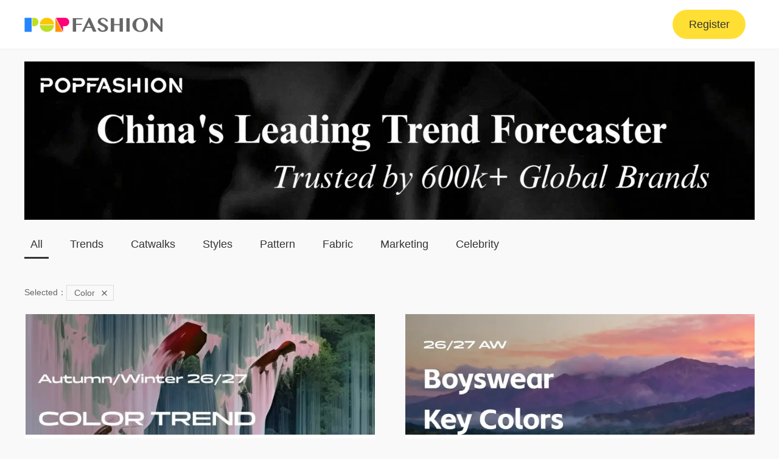

--- FILE ---
content_type: text/html; charset=UTF-8
request_url: https://m.popfashioninfo.com/blog/label/color-id_62/
body_size: 4340
content:
<!DOCTYPE html>
<html>
<head>
    
    <meta http-equiv="X-UA-Compatible" content="IE=Edge">
    <meta http-equiv="Content-Type" content="text/html; charset=utf-8" />
    <meta name="viewport" content="user-scalable=no, width=device-width, initial-scale=1, maximum-scale=1">

    <meta name="format-detection" content="telephone=no">

    <title>Color - POP Fashion</title>
    <meta name="keywords" content=""/>
    <meta name="description" content="Color - POP Fashion supply fashion clothing designers to the most forward analysis of garment from the aspects of color, fabric, pattern, style, inspiration, craft, theme and silhouette."/>

    <meta http-equiv="pragma" name="" content="no-cache">
    <meta http-equiv="cache-control" name="" content="no-cache">

    <meta name="robots" content="all">
    <meta name="p:domain_verify" content="90e0d2d71a2da936041e6cad63331113"/>

    <link rel="shortcut icon" href="/favicon.ico" type="image/x-icon"/>
    <!--<link rel="canonical" href="http://www.popfashioninfo.com/blog/">-->
    <link rel="canonical" href="https://m.popfashioninfo.com/blog/label/color-id_62/"/>

    <link rel="stylesheet" type="text/css" href="/global/css/common/reset.css">
    <link rel="stylesheet" type="text/css" href="/global/css/common/blog/common/common.css">

	<link rel="stylesheet" type="text/css" href="https://img2.popfashioninfo.com/global/css/common/blog/lists/blog-list.css?2025072201">
	<script>
    var STATIC_URL1 = "https://img1.popfashioninfo.com";
    var STATIC_URL2 = "https://img2.popfashioninfo.com";
    var STATIC_URL3 = "https://img3.popfashioninfo.com";
    var LANG_ENV = "en";
    var static_change_time = "2025072201";
    // 全局变量
    var global_backstage_obj = {
        STATIC_URL1: "https://img1.popfashioninfo.com",
        STATIC_URL2: "https://img2.popfashioninfo.com",
        STATIC_URL3: "https://img3.popfashioninfo.com",
        LANG_ENV: "en",
        DOMAIN: "m.popfashioninfo.com",
        static_change_time: static_change_time
    };
    var login_info = {
        pid: '' || '', // 渠道代码
        accountId: '', /*  */
        userId: '', /*  */
        userType: 'TOURIST'
    };
    /*  */
    var wsConf = {
        addr: '',
        userId: '', // 主帐号id
        sessionId: ''
    };
</script>

</head>

<body>
<div class="blog-view js-blog-view">
	<input type="hidden" id="link" data-total="174" data-pagesize="20"/>	
	<!-- header -->
	<!-- pc header -->
<div class="blog-header">
    <div class="blog-wid1200 clearfix">
        <div class="pop-logo fl"><a href="/" target="_blank"><img src="/global/images/common/blog/common/logo1.png" alt="logo"></a></div>
        <div class="website-nav fr">
            <!-- <a class="cur" href="/blog/" target="_blank">POP Express</a>
            <a href="/" target="_blank">Fashion Trends</a> -->
                        <a class="cur" href="/member/register" >Register</a>
                    </div>
    </div>
</div>
<!-- pc header -->

	<!-- header -->

	<div class="blog-wid1200">
		<input type="hidden" data-col="">
		<div class="blog-banner">
			<img src="https://img2.popfashioninfo.com/global/images/common/blog/lists/banner_v2.gif" alt="POP Express">
		</div>
		<div class="blog-selete js-blog-selete">
			<ul class="clear js-select-box">
								<li class="cur">
					<a href="/blog/">All</a>
					<span></span>
				</li>
								<li >
					<a href="/blog/trends/">Trends</a>
					<span></span>
				</li>
								<li >
					<a href="/blog/catwalks/">Catwalks</a>
					<span></span>
				</li>
								<li >
					<a href="/blog/styles/">Styles</a>
					<span></span>
				</li>
								<li >
					<a href="/blog/pattern/">Pattern</a>
					<span></span>
				</li>
								<li >
					<a href="/blog/fabric/">Fabric</a>
					<span></span>
				</li>
								<li >
					<a href="/blog/marketing/">Marketing</a>
					<span></span>
				</li>
								<li >
					<a href="/blog/celebrity/">Celebrity</a>
					<span></span>
				</li>
							</ul>
		</div>
	    <div class="blog-hot-tags-select clearfix"><span class="fl">Selected：</span><div class="fl js-select-tag">
      <a class="select-tag" href="/blog/">Color <i class="select-close"></i></a>
    </div></div>
					<div class="blog-list js-blog-list">
			<ul class="clear js-blog-list-ul">
                <!--列表-->
								<li class="js-blog-li">
					<a href="/blog/detail/autumn-winter-26-27-color-evolution-id_55613/" title="" target="_blank">
						<div class="img-box" style="background:url('https://img2.popfashioninfo.com/upload/blog/cover/20251105/feaae08fe48e940b6b6395f8ff82def4.jpeg') no-repeat;background-size:100%;">
						</div>
						<div class="blog-infor">
							<p class="blog-title">Autumn/Winter 26/27 Color Evolution</p>
							<div class="author-and-data">
                                <!--作者-->
								<span class="author-span"><img src="https://img2.popfashioninfo.com/global/images/common/blog/common/author.png">Author：Fonda Xie</span>
								<span class="data-span"><img src="https://img2.popfashioninfo.com/global/images/common/blog/common/data.png">2025-11-05</span>
							</div>
						</div>
					</a>
				</li>
                				<li class="js-blog-li">
					<a href="/blog/detail/a-w-26-27-boyswear-key-colors-id_55612/" title="" target="_blank">
						<div class="img-box" style="background:url('https://img2.popfashioninfo.com/upload/blog/cover/20251105/a473a52c9bb33f7a13c422f764e8abce.jpeg') no-repeat;background-size:100%;">
						</div>
						<div class="blog-infor">
							<p class="blog-title">A/W 26/27 Boyswear Key Colors</p>
							<div class="author-and-data">
                                <!--作者-->
								<span class="author-span"><img src="https://img2.popfashioninfo.com/global/images/common/blog/common/author.png">Author：Simon·Smith</span>
								<span class="data-span"><img src="https://img2.popfashioninfo.com/global/images/common/blog/common/data.png">2025-11-05</span>
							</div>
						</div>
					</a>
				</li>
                				<li class="js-blog-li">
					<a href="/blog/detail/a-w-26-27-girlswear-key-colors-id_55593/" title="" target="_blank">
						<div class="img-box" style="background:url('https://img2.popfashioninfo.com/upload/blog/cover/20251104/4ac6ab1f750f4c9c9827c5c333cc1a5a.jpeg') no-repeat;background-size:100%;">
						</div>
						<div class="blog-infor">
							<p class="blog-title">A/W 26/27 Girlswear Key Colors</p>
							<div class="author-and-data">
                                <!--作者-->
								<span class="author-span"><img src="https://img2.popfashioninfo.com/global/images/common/blog/common/author.png">Author：Jerry</span>
								<span class="data-span"><img src="https://img2.popfashioninfo.com/global/images/common/blog/common/data.png">2025-11-04</span>
							</div>
						</div>
					</a>
				</li>
                				<li class="js-blog-li">
					<a href="/blog/detail/canary-green-2027ss-women-s-key-color-id_55406/" title="" target="_blank">
						<div class="img-box" style="background:url('https://img2.popfashioninfo.com/upload/blog/cover/20251023/cb9870a80fdbf26c4b8ef594e828b691.jpeg') no-repeat;background-size:100%;">
						</div>
						<div class="blog-infor">
							<p class="blog-title">Canary Green : 2027SS Women's Key Color</p>
							<div class="author-and-data">
                                <!--作者-->
								<span class="author-span"><img src="https://img2.popfashioninfo.com/global/images/common/blog/common/author.png">Author：Rosia</span>
								<span class="data-span"><img src="https://img2.popfashioninfo.com/global/images/common/blog/common/data.png">2025-10-23</span>
							</div>
						</div>
					</a>
				</li>
                				<li class="js-blog-li">
					<a href="/blog/detail/a-w-26-27-knit-fabric-color-trends-id_55170/" title="" target="_blank">
						<div class="img-box" style="background:url('https://img2.popfashioninfo.com/upload/blog/cover/20251011/67e9b00e713c3fc526c9b11f86c08c2e.jpeg') no-repeat;background-size:100%;">
						</div>
						<div class="blog-infor">
							<p class="blog-title">A/W 26/27 Knit Fabric Color Trends</p>
							<div class="author-and-data">
                                <!--作者-->
								<span class="author-span"><img src="https://img2.popfashioninfo.com/global/images/common/blog/common/author.png">Author：Coral</span>
								<span class="data-span"><img src="https://img2.popfashioninfo.com/global/images/common/blog/common/data.png">2025-10-11</span>
							</div>
						</div>
					</a>
				</li>
                				<li class="js-blog-li">
					<a href="/blog/detail/freestyle-celebrate-2027ss-color-trend-forecast-id_54578/" title="" target="_blank">
						<div class="img-box" style="background:url('https://img2.popfashioninfo.com/upload/blog/cover/20250903/72fcd07f63783d42728a1b705a02fda4.png') no-repeat;background-size:100%;">
						</div>
						<div class="blog-infor">
							<p class="blog-title">Freestyle Celebrate -- 2027SS Color Trend Forecast</p>
							<div class="author-and-data">
                                <!--作者-->
								<span class="author-span"><img src="https://img2.popfashioninfo.com/global/images/common/blog/common/author.png">Author：TAENNIE</span>
								<span class="data-span"><img src="https://img2.popfashioninfo.com/global/images/common/blog/common/data.png">2025-09-03</span>
							</div>
						</div>
					</a>
				</li>
                				<li class="js-blog-li">
					<a href="/blog/detail/trendy-denim-26-27aw-denim-key-colors-id_54323/" title="" target="_blank">
						<div class="img-box" style="background:url('https://img2.popfashioninfo.com/upload/blog/cover/20250820/12b67e1fe5279da7f1d4d10b667c7733.png') no-repeat;background-size:100%;">
						</div>
						<div class="blog-infor">
							<p class="blog-title">Trendy Denim-- 26/27AW Denim Key Colors</p>
							<div class="author-and-data">
                                <!--作者-->
								<span class="author-span"><img src="https://img2.popfashioninfo.com/global/images/common/blog/common/author.png">Author：Leanne</span>
								<span class="data-span"><img src="https://img2.popfashioninfo.com/global/images/common/blog/common/data.png">2025-08-20</span>
							</div>
						</div>
					</a>
				</li>
                				<li class="js-blog-li">
					<a href="/blog/detail/2026ss-accessories-theme-color-ignition-point-id_53838/" title="" target="_blank">
						<div class="img-box" style="background:url('https://img2.popfashioninfo.com/upload/blog/cover/20250724/2c97e09133dca2cc5d07c6879f3f833a.png') no-repeat;background-size:100%;">
						</div>
						<div class="blog-infor">
							<p class="blog-title">2026SS Accessories Theme Color: Ignition Point</p>
							<div class="author-and-data">
                                <!--作者-->
								<span class="author-span"><img src="https://img2.popfashioninfo.com/global/images/common/blog/common/author.png">Author：Uuu</span>
								<span class="data-span"><img src="https://img2.popfashioninfo.com/global/images/common/blog/common/data.png">2025-07-24</span>
							</div>
						</div>
					</a>
				</li>
                				<li class="js-blog-li">
					<a href="/blog/detail/the-color-trend-for-winter-women-s-leather-fur-id_48093/" title="" target="_blank">
						<div class="img-box" style="background:url('https://img2.popfashioninfo.com/upload/blog/cover/20240612/25cef60ea1831892290702adc1617f2b.png') no-repeat;background-size:100%;">
						</div>
						<div class="blog-infor">
							<p class="blog-title">The Color Trend for Winter Women's Leather & Fur</p>
							<div class="author-and-data">
                                <!--作者-->
								<span class="author-span"><img src="https://img2.popfashioninfo.com/global/images/common/blog/common/author.png">Author：Spring</span>
								<span class="data-span"><img src="https://img2.popfashioninfo.com/global/images/common/blog/common/data.png">2024-06-12</span>
							</div>
						</div>
					</a>
				</li>
                				<li class="js-blog-li">
					<a href="/blog/detail/the-s-s-2025-popular-color-evolution-trend-id_46067/" title="" target="_blank">
						<div class="img-box" style="background:url('https://img2.popfashioninfo.com/upload/blog/cover/20240110/c1625a4b38851ce62bd65f6e21e0841c.png') no-repeat;background-size:100%;">
						</div>
						<div class="blog-infor">
							<p class="blog-title">The S/S 2025 Popular Color Evolution Trend</p>
							<div class="author-and-data">
                                <!--作者-->
								<span class="author-span"><img src="https://img2.popfashioninfo.com/global/images/common/blog/common/author.png">Author：Spring</span>
								<span class="data-span"><img src="https://img2.popfashioninfo.com/global/images/common/blog/common/data.png">2024-01-10</span>
							</div>
						</div>
					</a>
				</li>
                				<li class="js-blog-li">
					<a href="/blog/detail/the-capri-color-trend-for-boyswear-id_45609/" title="" target="_blank">
						<div class="img-box" style="background:url('https://img2.popfashioninfo.com/upload/blog/cover/20231211/0d145b99f3bbd32bedb1341cdbe3c8cf.png') no-repeat;background-size:100%;">
						</div>
						<div class="blog-infor">
							<p class="blog-title">The Capri Color Trend for Boyswear</p>
							<div class="author-and-data">
                                <!--作者-->
								<span class="author-span"><img src="https://img2.popfashioninfo.com/global/images/common/blog/common/author.png">Author：Spring</span>
								<span class="data-span"><img src="https://img2.popfashioninfo.com/global/images/common/blog/common/data.png">2023-12-11</span>
							</div>
						</div>
					</a>
				</li>
                				<li class="js-blog-li">
					<a href="/blog/detail/the-national-beauty-color-trend-for-womenswear-id_45447/" title="" target="_blank">
						<div class="img-box" style="background:url('https://img2.popfashioninfo.com/upload/blog/cover/20231130/e022335df66bf7c99bd6bf745fb84fab.png') no-repeat;background-size:100%;">
						</div>
						<div class="blog-infor">
							<p class="blog-title">The National Beauty Color Trend for Womenswear</p>
							<div class="author-and-data">
                                <!--作者-->
								<span class="author-span"><img src="https://img2.popfashioninfo.com/global/images/common/blog/common/author.png">Author：Spring</span>
								<span class="data-span"><img src="https://img2.popfashioninfo.com/global/images/common/blog/common/data.png">2023-11-30</span>
							</div>
						</div>
					</a>
				</li>
                				<li class="js-blog-li">
					<a href="/blog/detail/the-vibrant-winter-color-trend-for-boys-sweatshirt-id_44320/" title="" target="_blank">
						<div class="img-box" style="background:url('https://img2.popfashioninfo.com/upload/blog/cover/20230926/4f4ec5b5da4d4cfeb3885d146937d3f9.png') no-repeat;background-size:100%;">
						</div>
						<div class="blog-infor">
							<p class="blog-title">The Vibrant Winter Color Trend for Boys' Sweatshirt</p>
							<div class="author-and-data">
                                <!--作者-->
								<span class="author-span"><img src="https://img2.popfashioninfo.com/global/images/common/blog/common/author.png">Author：Spring</span>
								<span class="data-span"><img src="https://img2.popfashioninfo.com/global/images/common/blog/common/data.png">2023-09-26</span>
							</div>
						</div>
					</a>
				</li>
                				<li class="js-blog-li">
					<a href="/blog/detail/the-color-trend-for-women-s-t-shirt-sweatshirt-id_43660/" title="" target="_blank">
						<div class="img-box" style="background:url('https://img2.popfashioninfo.com/upload/blog/cover/20230823/c0f66de6ff03247f37136c2c02ecaa99.png') no-repeat;background-size:100%;">
						</div>
						<div class="blog-infor">
							<p class="blog-title">The Color Trend for Women's T-shirt & Sweatshirt</p>
							<div class="author-and-data">
                                <!--作者-->
								<span class="author-span"><img src="https://img2.popfashioninfo.com/global/images/common/blog/common/author.png">Author：Spring</span>
								<span class="data-span"><img src="https://img2.popfashioninfo.com/global/images/common/blog/common/data.png">2023-08-23</span>
							</div>
						</div>
					</a>
				</li>
                				<li class="js-blog-li">
					<a href="/blog/detail/a-w-24-25-leather-fur-color-trend-forecast-id_43556/" title="" target="_blank">
						<div class="img-box" style="background:url('https://img2.popfashioninfo.com/upload/blog/cover/20230817/b7848a66bfe2d03d1333d853ba6fa2b4.png') no-repeat;background-size:100%;">
						</div>
						<div class="blog-infor">
							<p class="blog-title">A/W 24/25 Leather & Fur Color Trend Forecast</p>
							<div class="author-and-data">
                                <!--作者-->
								<span class="author-span"><img src="https://img2.popfashioninfo.com/global/images/common/blog/common/author.png">Author：Spring</span>
								<span class="data-span"><img src="https://img2.popfashioninfo.com/global/images/common/blog/common/data.png">2023-08-17</span>
							</div>
						</div>
					</a>
				</li>
                				<li class="js-blog-li">
					<a href="/blog/detail/s-s-2024-ballerina-key-color-for-women-s-knitwear-id_41544/" title="" target="_blank">
						<div class="img-box" style="background:url('https://img2.popfashioninfo.com/upload/blog/cover/20230426/e26968cd154b9cd2b978292feb21d2d9.png') no-repeat;background-size:100%;">
						</div>
						<div class="blog-infor">
							<p class="blog-title">S/S 2024 Ballerina Key Color for Women's Knitwear</p>
							<div class="author-and-data">
                                <!--作者-->
								<span class="author-span"><img src="https://img2.popfashioninfo.com/global/images/common/blog/common/author.png">Author：Spring</span>
								<span class="data-span"><img src="https://img2.popfashioninfo.com/global/images/common/blog/common/data.png">2023-04-26</span>
							</div>
						</div>
					</a>
				</li>
                				<li class="js-blog-li">
					<a href="/blog/detail/the-color-trend-for-chinese-poetic-rhyme-womenswear-id_41363/" title="" target="_blank">
						<div class="img-box" style="background:url('https://img2.popfashioninfo.com/upload/blog/cover/20230417/c79ebe60721e5e13a9f1ae71496cc5db.png') no-repeat;background-size:100%;">
						</div>
						<div class="blog-infor">
							<p class="blog-title">The Color Trend for Chinese Poetic Rhyme Womenswear</p>
							<div class="author-and-data">
                                <!--作者-->
								<span class="author-span"><img src="https://img2.popfashioninfo.com/global/images/common/blog/common/author.png">Author：Spring</span>
								<span class="data-span"><img src="https://img2.popfashioninfo.com/global/images/common/blog/common/data.png">2023-04-17</span>
							</div>
						</div>
					</a>
				</li>
                				<li class="js-blog-li">
					<a href="/blog/detail/the-cherry-tomato-color-trend-for-womenswear-id_41067/" title="" target="_blank">
						<div class="img-box" style="background:url('https://img2.popfashioninfo.com/upload/blog/cover/20230330/daf960a8f9865639cf6345a15bbb645d.png') no-repeat;background-size:100%;">
						</div>
						<div class="blog-infor">
							<p class="blog-title">The Cherry Tomato Color Trend for Womenswear</p>
							<div class="author-and-data">
                                <!--作者-->
								<span class="author-span"><img src="https://img2.popfashioninfo.com/global/images/common/blog/common/author.png">Author：Spring</span>
								<span class="data-span"><img src="https://img2.popfashioninfo.com/global/images/common/blog/common/data.png">2023-03-30</span>
							</div>
						</div>
					</a>
				</li>
                				<li class="js-blog-li">
					<a href="/blog/detail/the-color-trend-verification-of-sd-recollect-womenswear-id_40807/" title="" target="_blank">
						<div class="img-box" style="background:url('https://img2.popfashioninfo.com/upload/blog/cover/20230315/ffc40a5b2398eefaa893c6e20c5a65e7.png') no-repeat;background-size:100%;">
						</div>
						<div class="blog-infor">
							<p class="blog-title">The Color Trend Verification of SD Recollect Womenswear</p>
							<div class="author-and-data">
                                <!--作者-->
								<span class="author-span"><img src="https://img2.popfashioninfo.com/global/images/common/blog/common/author.png">Author：Spring</span>
								<span class="data-span"><img src="https://img2.popfashioninfo.com/global/images/common/blog/common/data.png">2023-03-15</span>
							</div>
						</div>
					</a>
				</li>
                				<li class="js-blog-li">
					<a href="/blog/detail/the-whitecap-gray-color-trend-for-women-s-knitwear-id_40544/" title="" target="_blank">
						<div class="img-box" style="background:url('https://img2.popfashioninfo.com/upload/blog/cover/20230228/be61cf6d0b65dd8b917d134f51d30927.png') no-repeat;background-size:100%;">
						</div>
						<div class="blog-infor">
							<p class="blog-title">The Whitecap Gray Color Trend for Women's Knitwear</p>
							<div class="author-and-data">
                                <!--作者-->
								<span class="author-span"><img src="https://img2.popfashioninfo.com/global/images/common/blog/common/author.png">Author：Spring</span>
								<span class="data-span"><img src="https://img2.popfashioninfo.com/global/images/common/blog/common/data.png">2023-02-28</span>
							</div>
						</div>
					</a>
				</li>
                                <!--/列表-->
			</ul>
			<div  class="blog-load-more">
				<a href="javascript:void(0);" class="load-more-btn js-load-more-btn">more</a>
			</div>
      <div class="blog-hot-tags">
        <div class="blog-hot-tags-title">Hot Tags</div>
        <div class="hot-tags-ul-box js-hot-tags-ul-box">
          <ul class="clearfix js-hot-tags-ul">
                    <li class="fl"><a href="/blog/label/menswear-trends-id_32/">Menswear Trends</a></li>
                    <li class="fl"><a href="/blog/label/womenswear-trends-id_35/">Womenswear Trends</a></li>
                    <li class="fl"><a href="/blog/label/pattern-trend-id_45/">Pattern Trend</a></li>
                    <li class="fl"><a href="/blog/label/brand-id_54/">Brand</a></li>
                    <li class="fl"><a href="/blog/label/color-id_62/">Color</a></li>
                    <li class="fl"><a href="/blog/label/silhouette-trend-id_174/">Silhouette Trend</a></li>
                    <li class="fl"><a href="/blog/label/fashion-trend-id_194/">Fashion Trend</a></li>
                    <li class="fl"><a href="/blog/label/fashion-trend-analysis-id_246/">Fashion Trend Analysis</a></li>
                    <li class="fl"><a href="/blog/label/fashion-color-trend-forecasting-id_1446/">Fashion Color Trend Forecasting</a></li>
                    <li class="fl"><a href="/blog/label/2025-spring-summer-fashion-trend-id_1687/">2025 spring summer fashion trend</a></li>
                    <li class="fl"><a href="/blog/label/fashion-trend-2025-id_1707/">Fashion Trend 2025</a></li>
                    <li class="fl"><a href="/blog/label/25-26-fall-winter-fashion-trend-id_1712/">25/26 fall winter fashion trend</a></li>
                  </ul>
        </div>
        <div class="tags-show-all">
          <a class="js-show-all" href="javascript:void(0);">Show all</a>
        </div>
      </div>
		</div>
			</div>
	<!--footer  -->
	<div class="blog-footer">
    <div class="blog-wid1200">
        <div class="footer-logo">
            <a href="/" target="_blank">
                <img src="/global/images/common/blog/common/b-logo1.png" alt="logo">
            </a>
            <p><span></span></p>
        </div>
        <div class="pop-law">
            <p class="pc-law">Shanghai Yishangyunlian Information Technology Corp. © 2004-2020Legal counsel：Beijing Zhongyin(Shanghai)  Law Firms    All rights reserved <a target="_blank" href="http://www.beian.miit.gov.cn/">Shanghai ICP 06003020-19</a></p>
            <p class="h5-law">Shanghai Yishangyunlian Information Technology Corp. © 2004-2020Legal <br/>counsel：Beijing Zhongyin(Shanghai)  Law Firms<br/>All rights reserved <a target="_blank" href="http://www.beian.miit.gov.cn/">Shanghai ICP 06003020-19</a></p>
            <div class="safty-info">
                <a target="_blank" class="safty-link" href="http://wap.scjgj.sh.gov.cn/businessCheck/verifKey.do?showType=extShow&serial=9031000020160526093630000000851495-SAIC_SHOW_310000-4028e4cb6bb22dee016bd1aac79212d1950&signData=MEUCIQDM/aY17MdhG75luf93AcYiVMyTaGA0knLi5NEiaBi0OwIgV3t+FNoH9T3DccpUcAQgAIW/oY9b+gIwO7DjOEC3TAs="><img src="https://img2.popfashioninfo.com/global/images/common/safty1.png" class="fl"></a>
                <a target="_blank" href="http://www.beian.gov.cn/portal/registerSystemInfo?recordcode=31010402000973"><img src="https://img2.popfashioninfo.com/global/images/common/safty.png" class="fl"><p class="fl">Redord number:31010402000973</p></a>
            </div>
        </div>
    </div>
</div>
	<!-- footer -->
</div>
<script type="text/javascript" src="/global/js/lib/require/require.js"></script>
<script type="text/javascript" src="/global/js/common/blog/common/main.js"></script>
<script type="text/javascript" src="/global/js/common/blog/common/blog.js"></script>


<script type="text/javascript" src="https://img1.popfashioninfo.com/global/js/common/blog/list/blog-list.js?2025072201"></script>
</body>
</html>



--- FILE ---
content_type: text/css
request_url: https://m.popfashioninfo.com/global/css/common/reset.css
body_size: 776
content:
/* CSS Document */
/*------------------------base------------------------*/
html, body, div, span, applet, object, iframe, h1, h2, h3,
h4, h5, h6, p, blockquote, pre, a, abbr, acronym,
address, big, cite, code, del, dfn, em, font, img, ins,
kbd, q, s, samp, small, strike, strong, sub, sup, tt,
var, dl, dt, dd, ol, ul, li, fieldset, form, label, legend,
table, caption, tbody, tfoot, thead, tr, th, td {
    margin: 0;
    padding: 0;
    border: 0;
    outline: 0;
    font-weight: inherit;
    font-style: inherit;
    font-size: 100%;
    font-family: inherit;
    vertical-align: baseline;
}
:focus { outline: 0;}
a, a:link, a:visited, a:hover, a:active{text-decoration:none;}
table { border-collapse: separate;border-spacing: 0;}
th, td {text-align: left; font-weight: normal;}
img, iframe {border: none; text-decoration:none;}
ol, ul {list-style: none;}
input, textarea, select, button {font-size: 100%;font-family: inherit;}
select {margin: inherit;}
hr {margin: 0;padding: 0;border: 0;color: #000;background-color: #000;height: 1px}
body{
    font-family:"微软雅黑",Verdana, Geneva, sans-serif;
    font-size:12px;
    color:#333;
}
div, h1, h2, h3, h4, p, form, label, textarea, img, span{
    margin:0; padding:0; border:0;
}
table {
border-collapse: collapse;
border-spacing: 0;
}
input{ margin:0; padding:0;}

ul{
    margin:0;
    padding:0;
    list-style-type:none;
}
a,a:link{
    color:#333;
    text-decoration:none
}
a:hover{    
    text-decoration:none
}
.clearfix:after{
    content:".";display: block;height: 0;clear: both;visibility: hidden;font-size:0;line-height:0;
}
.clearfix{
    *zoom: 1;
}


--- FILE ---
content_type: text/css
request_url: https://m.popfashioninfo.com/global/css/common/blog/common/common.css
body_size: 1154
content:
/* 
	#author fanglinna
	#data   20180820
	#porpuse    blog
*/
.fl{float: left;}
.fr{float:right;}
body{overflow-x: hidden;background-color:#f9f9f9;}
.blog-view{font-family: "Microsoft YaHei","SimHei","Lucida Grande", "Lucida Sans Unicode", Helvetica, Arial, Verdana, sans-serif;}
.blog-wid1200{max-width:1200px; min-width:800px; margin:0 auto;}

/* header */
.blog-h5-header{display:none;}
.nav-show{display:none;}
.blog-header{width:100%;height:80px;border-bottom:1px solid #eee;line-height:80px;background-color:#fff;z-index: 100;}
.pop-logo>a>img{vertical-align:middle;width:227px;}
.website-nav{font-size:0;}
.website-nav>a{width:120px;display: inline-block;height:48px;line-height:48px;text-align:center;font-size:18px;color:#333;vertical-align:middle;border-radius:300px;margin-right:15px;}
.website-nav>a.cur,.website-nav>a:hover{background-color:#FFDF34;color:#333333;font-size: 18px;}
.website-nav>a.cur-new:hover{background-color:#fff;color:#333333;font-size: 18px;}
/* footer */
.blog-footer{background:url(../../../../images/common/blog/common/footer-bg.jpg) no-repeat;width:100%;height:270px;overflow: hidden;}
.footer-logo{text-align:center;margin-top:60px;}
.footer-logo>a>img{width:227px;}
.footer-logo>p{height:2px;font-size:0;margin-top:30px;}
.footer-logo>p>span{display:inline-block;background-color:#acabab;width:42px;height:2px;opacity:0.8;filter:alpha(opacity=80);}
.other-website{margin-top:70px;}
.other-website>ul{text-align:center;}
.other-website>ul>li{display:inline-block;}
.other-website>ul>li.fg-point{margin:0 55px;background:url(../../../../images/common/blog/common/point.png) no-repeat;width:4px;height:4px;vertical-align:2px;}
.other-website>ul>li>a{font-size:20px;color:#ccc;display:inline-block;}
.pop-law{text-align:center;margin-top:70px;}
.pop-law>p{font-size:14px;color:#ccc;}
.pop-law>p a{color:#ccc;}
.h5-law{display:none;}
.safty-info>a{font-size: 14px;color: #ccc;display: inline-block;padding: 10px;line-height: 22px;}
.safty-info>a>img{margin-right:10px;width:20px;}
.safty-info>a.safty-link{padding:10px 0;width:20px;height:24px;}
.safty-info>a.safty-link>img{width:100%;margin-right:0;}



@media screen and (max-width:800px){
	.blog-wid1200{max-width:800px;min-width:auto;width:100%;}	
	.blog-view{padding-top:2.5rem;position: relative;left:0;}
	/* header */
	.blog-header{background-color:#000;height:2.5rem;line-height:2.5rem;position: fixed;left:0;top:0;width:94%;padding:0 3%;}
	.pop-logo>a>img{width:5.675rem;}
	.website-nav>a{width:120px;height:48px;line-height:48px;font-size:18px;border-radius:300px;margin-right:0.375rem;color:#fff;}
	
	/* footer */
	.blog-footer{background:url(../../../../images/common/blog/common/h5-footer-bg.jpg) no-repeat;width:100%;height:10.575rem;overflow: hidden;background-size:100%;}
	.footer-logo{margin-top:1.75rem;}
	.footer-logo>a>img{width:5.675rem;}
	.footer-logo>p{margin-top:0.5rem;height:0.05rem;}
	.footer-logo>p>span{width:1.05rem;height:0.05rem;}
	.pop-law{margin-top:1.8rem;width:100%;}
	.pop-law>p{font-size: 0.3rem;}
	.h5-law{display:block;line-height:0.9rem;}
	.pc-law{display:none;}
	.safty-info>a{font-size: 0.3rem;color: #ccc;display: inline-block;padding: 0.75rem 0;line-height: 0.5rem;}
	.safty-info>a>img{width:0.5rem;margin-right:0.25rem;}
	.safty-info>a.safty-link{padding:0.75rem 0;width:0.5rem;height:0.6rem;}
	.safty-info>a.safty-link>img{width:100%;}
}


--- FILE ---
content_type: text/css
request_url: https://img2.popfashioninfo.com/global/css/common/blog/lists/blog-list.css?2025072201
body_size: 2391
content:

body{overflow-x: hidden;}
.blog-banner{margin-top:20px;font-size:0;}
.blog-banner>img{width:100%;}
.blog-list{width:100%;margin-top:15px;}
.blog-list>ul{margin-left:-4%;}
.blog-list>ul>li{width:46%;float: left;margin:0 0 55px 4%;background-color:#fff;transition:all ease 1s;-webkit-transition:all ease 1s;}
.blog-list>ul>li:hover{box-shadow:0 0 10px #d9d9d9;}
.blog-list>ul>li>a{display:block;font-size:0;}
.blog-list>ul>li>a>img{width:100%;}
.blog-list>ul>li>a>div.blog-infor{padding:20px;height:60px;}
.blog-infor>p{width:100%;font-size:18px;color:#333;overflow: hidden;text-overflow:ellipsis;white-space:nowrap;}
.blog-infor .author-and-data{margin-top:17px;}
.author-and-data>span{color:#999;font-size:14px;}
.author-and-data .author-span{margin-right:30px;}
.author-and-data>span>img{margin-right:5px;width:16px;vertical-align:-3px;}
.author-and-data .author-span>img{vertical-align:-1px;}

.blog-load-more{text-align:center;margin-bottom:60px;}
.blog-load-more>a{display:inline-block;width:198px;height:50px;border:1px solid #d3ac55;color:#d3ac55;font-size:18px;line-height:50px;border-radius:4px;display: none;}

/* add select */
.blog-selete{margin-top: 30px;overflow: hidden;height: 37px;}
.blog-selete>ul{min-width:100%;}
.blog-selete>ul>li{float: left;margin-right: 25px;position: relative;}
.blog-selete>ul>li>a{font-size: 18px;padding:0 10px 13px;display:inline-block;}
.blog-selete>ul>li>span{width:100%;height: 3px; background-color: #333;position: absolute;left: 0;bottom: 0;display: none;}
.blog-selete>ul>li:hover a,.blog-selete>ul>li.cur a{color:#333;}
.blog-selete>ul>li:hover span,.blog-selete>ul>li.cur span{display: block;}

/* 无列表 */
.no-list-box{text-align: center;padding:100px 0 200px;}
.no-list-box>p{margin-top: 60px;font-size: 18px;color: #333;font-weight: bold;}

.blog-hot-tags-select{font-size: 14px;color: #666;margin-top: 40px;line-height: 24px;}
.blog-hot-tags-select>div{position: relative;}
.blog-hot-tags-select>div>.select-tag{color:#666;font-size: 14px;padding-left: 12px;padding-right: 30px;display: inline-block;height: 24px;line-height: 24px;border: solid 1px #ddd;
overflow:hidden;
text-overflow:ellipsis;
white-space:nowrap;
max-width: 342px;
position: relative;}
.blog-hot-tags-select>div .select-close{cursor: pointer;position: absolute;right: 10px;top: 50%;margin-top: -4.5px;;width: 9px;height: 9px;background: url(../../../../images/common/blog/lists/close-black.png) no-repeat center;background-size: 100%;}
.blog-hot-tags-select>div.active>.select-tag{border-color: #333;color: #333;}
/* .blog-hot-tags-select>div.active .select-close{background: url(../../../../images/common/blog/lists/close-hover.png) no-repeat center;background-size: 100%;} */
.blog-hot-tags a,.blog-hot-tags span,.blog-hot-tags div{font-family: "微软雅黑";}
.blog-hot-tags{margin-bottom: 40px;}
.blog-hot-tags-title{font-size: 18px;height: 20px;line-height: 20px;padding-left: 10px;margin-bottom: 30px;border-left: 4px solid #333;color:#333;}
.hot-tags-ul-box{height: 124px;overflow: hidden;}
.blog-hot-tags ul>li{margin-right: 10px;margin-bottom: 20px;}
.blog-hot-tags ul>li>a{display: block;height: 40px;line-height: 40px;padding: 0 24px;border-radius: 20px;border: solid 1px #ddd;font-size: 16px;color: #333;
overflow:hidden;
text-overflow:ellipsis;
white-space:nowrap;
max-width: 342px;}
.blog-hot-tags ul>li>a:hover{background: #333;color: #fff;border-color: #333;}
.blog-hot-tags .tags-show-all{margin: 0;display: none;}
.blog-hot-tags .tags-show-all>a{display: inline;padding: 0;border: none;color: #333;font-size: 16px;}
.blog-hot-tags .tags-show-all>a:hover{background: none;color: #333;}
.clearfix {
  *zoom: 1;
}
.clearfix:after {
  content: ".";
  display: block;
  height: 0;
  clear: both;
  visibility: hidden;
  font-size: 0;
  line-height: 0;
}

/* 覆盖标题栏样式 */
.blog-header .nav-right-list>li{float:left;padding:0 5px;height:80px;position:relative;margin-right:10px;}
.blog-header .nav-right-list>li>a{line-height:80px;display:inline-block;color:#FFF;font-size:14px;}
.blog-header .nav-right-list>li:hover{background:#fff;}
.blog-header .nav-right-list>li>a:hover{color:#d8b056;}

.blog-header .nav-right-list>li.apply-try>a{font-size: 18px; background: #1C232B;margin-top: 1px;padding: 0 16px;width: auto;height: 38px;line-height: 38px;border-radius: 18px;font-family: MicrosoftYaHei,Helvetica,Arial,"Microsoft YaHei","SimHei";transition: transform 0.3s;}
.blog-header .nav-right-list>li.apply-try>a:hover{transform: scale(1.06);color: #FFF;}

.blog-header .nav-right-list>li.login-item>a{color: #333;width: 65px;font-size: 18px;margin-top: 1px;}
.blog-header .nav-right-list>li.login-item:hover>a{color: #333;font-weight: bold;}

.blog-header .nav-right-list>li.sign-out-item>a{color: #333;width: 85px;font-size: 18px;margin-top: 1px;}
.blog-header .nav-right-list>li.sign-out-item:hover>a{color: #333;font-weight: bold;}
/* 覆盖标题栏样式 end*/

@media screen and (max-width:1200px) and (min-width:1000px){
	.other-website>ul>li.fg-point{margin:0 35px;}
	.other-website>ul>li>a{font-size:20px;}
}

@media screen and (max-width:1000px) and (min-width:800px){
	.website-nav>a{width:100px;font-size:16px;}
	.other-website>ul>li.fg-point{margin:0 20px;}
	.other-website>ul>li>a{font-size:16px;}
}


@media screen and (max-width:800px){
	.blog-banner{display:none;}
	.blog-list{margin-top:0.75rem;}
	.blog-list>ul{margin-left:0;}
	.blog-list>ul>li{width:94%;margin:0 3% 1.375rem;}
	.blog-list>ul>li>a{border:none;}
	.blog-list>ul>li>a>div.blog-infor{padding:0.5rem;height:auto;}
	.blog-infor>p{font-size:0.7rem;}
	.blog-infor .author-and-data{margin-top:0.5rem;}
	.author-and-data>span{font-size:0.55rem;}
	.author-and-data .author-span{margin-right:0.75rem;}
	.author-and-data>span>img{width:0.625rem;vertical-align:middle;}
	.author-and-data .author-span>img{vertical-align:0.025px;}
	.blog-load-more{margin-top:0.5rem;margin-bottom:1.5rem;}
	.blog-load-more>a{width:4.95rem;height:1.25rem;line-height:1.25rem;font-size:0.6rem;}

	/* add select */
	.blog-selete{margin: 0.625rem auto 0;width:94%;height: 1.15rem;}
	.blog-selete>ul>li{margin-right: 1rem;}
	.blog-selete>ul>li>a{font-size: 0.6rem;padding:0 0.25rem 0.375rem;}
	.blog-selete>ul>li>span{width:100%;height: 0.075rem; background-color: #d8b056;position: absolute;left: 0;bottom: 0;display: none;}

	/* 无列表 */
	.no-list-box{text-align: center;padding:5rem 0;}
	.no-list-box>img{width:7.8rem;height: 4.325rem;}
  .no-list-box>p{margin-top: 1.5rem;font-size: 0.6rem;color: #333;font-weight: bold;}
  
	.blog-load-more{margin-top:0.78rem;margin-bottom:3rem;}
  .blog-load-more>a{width:12.45rem;height:1.7rem;line-height:1.7rem;font-size:0.6rem;}
  .blog-hot-tags{margin-bottom: 2rem;}
  .blog-hot-tags-select{font-size: 0.6rem;margin-top: 1rem;margin-left: 3%;}
  .blog-hot-tags-title{height: 0.9rem;line-height: 0.9rem;font-size: 0.9rem;margin-left: 3%;margin-bottom: 0.98rem;padding-left: 0.38rem;border-left-width: 0.1rem;}
  .hot-tags-ul-box{height: 7rem;}
  .blog-hot-tags ul{margin-left: 3%;margin-right: 3%;}
  .blog-hot-tags ul>li{margin-right: 0.5rem;margin-bottom: 0.5rem;}
  .blog-hot-tags ul>li>a{font-size: 0.65rem;height: 1.75rem;line-height: 1.75rem;padding: 0 1.05rem;max-width: 14.8rem;}
  .blog-hot-tags .tags-show-all{margin-top: 0.5rem;padding-left: 3%;}
  .blog-hot-tags-select>div>.select-tag{height: 1.25rem;line-height: 1.25rem;font-size: 0.6rem;padding-left: 0.53rem;padding-right: 1.35rem;box-sizing: border-box;max-width: 13.8rem;}
  .blog-hot-tags-select>div .select-close{width: 0.4rem;height: 0.4rem;margin-top: -0.2rem;right: 0.45rem;}
  .blog-hot-tags-select>span{position: relative;top: 1px;}
}

--- FILE ---
content_type: application/x-javascript
request_url: https://m.popfashioninfo.com/global/js/common/general-1.0.js?r=1768699007552
body_size: 3345
content:
define(["jquery","msg"],function(jquery,msg){
    return {
        def:{
            js_path:"",        //js访问路径
            img_path:global_backstage_obj.static_img,       //本项目图片访问路径
            img:{
                general:"/default_fabric.png",              //默认图片
                header_default:"header-default.png"         //头像
            }
        },
        _boolean:{
            is_shence_set:false
        },
        source:{        //资源相关
            // is_online_environment:ulb_re.environment.test(window.location.host)===true?true:false
        },
        fn:{
            imgLoadError:function(obj,relative_path){             //默认图片
                var times=obj.getAttribute("data-times")?obj.getAttribute("data-times")-0:0;
                if(times<=2){
                    var _key=obj.getAttribute("data-key")?obj.getAttribute("data-key"):"general";
                    var _src=ulb.def.img[_key] || ulb.def.img["general"];
                    if(arguments.length>1){
                        _src=relative_path+_src;
                    }
                    obj.src=ulb.def.img_path+_src;
                    times++;
                    obj.setAttribute("data-times",times);
                }
            },
            stopBubble:function(ev){            // 阻止事件冒泡
                var e=ev || window.event;
                if(e && e.stopPropagation){
                    e.stopPropagation();
                }else{
                    window.event.cancelBubble=true;
                }
                return false;
            },
            cutStr:function(str,len){                   //截取字符串
                if(typeof str==="string" && len>0){
                    if(str.length>len){
                        str=str.substr(0,len)+"...";
                    }
                }
                return str;
            },
            cutByWidth:function(str,wid,fontSize,replace_str){               //通过宽度截取字符串
                var a=this,nstr="",replace_str=replace_str || "...";
                if(typeof str==="string" && wid>0){
                    var nfs=fontSize!==undefined?fontSize:14;
                    nstr=str,limit_val=wid,is_length=false;
                    var ow=a.textSize({
                        "fontSize":nfs
                    },nstr);
                    var replace_w=a.textSize({"fontSize":nfs},replace_str);
                    recursionFunc(nstr);
                    function recursionFunc(keys){
                        if(ow<=limit_val){
                            return;
                        }else{
                            var nw=a.textSize({
                                "fontSize":nfs
                            },keys+replace_str);
                            if(nw>limit_val){
                                return recursionFunc(keys.substr(0,keys.length-1));
                            }else{
                                nstr=keys+replace_str;
                                return;
                            }
                        }
                        
                    }
                }
                return nstr;
            },
            textSize:function(cssList,text) {               // 通过元素获取文字宽高
                var a=this;
                var span = document.createElement("span");
                var result = {};
                result.width = span.offsetWidth;
                result.height = span.offsetWidth; 
                span.style.visibility = "hidden";
                var font_size=cssList["fontSize"]!==undefined?cssList["fontSize"]+"px":"14px";
                span.style.cssText="font-size:"+font_size+";line-height:1em;display:inline;padding:0;margin:0;border:none;letter-spacing:0px";
                document.body.appendChild(span);
                if (typeof span.textContent != "undefined"){span.textContent = text;}else{span.innerText = text;}
                result.width = span.offsetWidth - result.width;
                result.height = span.offsetHeight - result.height;
                span.parentNode.removeChild(span);
                return result.width;
            },
            getCharacterLen:function(str){      //检测字符长度
                if(typeof str !="string"){
                    throw Error("the type of parameter is not string!");
                };
                var re=/[\u4E00-\u9FA5\uF900-\uFA2D]/g,word_arr=str.match(re);
                var len1=word_arr!=null?word_arr.length:0;
                return str.length+len1;
            },
            isCharacterOver:function(str,max_len){      //检测字符长度
                if(typeof str !="string"){
                    throw Error("the type of parameter is not string!");
                };
                var re=/[\u4E00-\u9FA5\uF900-\uFA2D]/g,word_arr=str.match(re);
                var len1=word_arr!=null?word_arr.length:0,len2=str.length-len1;
                var ml=max_len || 20;
                if(len1*2+len2>ml){
                    return false;
                }
                return true;
            },
            getLocationParameter:function(origin_str){              // 获取浏览器参数
                var url = origin_str?origin_str:location.search; //获取url中"?"符后的字串 
                var theRequest={};
                if (url.indexOf("?") != -1) {
                    var str = url.substr(1);
                    strs = str.split("&");
                    for (var i = 0; i < strs.length; i++) {
                        theRequest[strs[i].split("=")[0]] = unescape(strs[i].split("=")[1]);
                    }
                }
                return theRequest;
            },
            getLastUrl:function(str){        //获取面料id
                var tmpHPage = str.split( "/" );
                var thisHPage = tmpHPage[ tmpHPage.length-2];
                if(tmpHPage.length<=6){
                    thisHPage=tmpHPage[ tmpHPage.length-1];
                }
                if(thisHPage.indexOf("?")>0){
                    thisHPage = thisHPage.substring(0,thisHPage.indexOf("?"));
                }
                return thisHPage.split("#")[0];
            },
            /*----------------浏览器存储-----------------*/ 
            getSession:function(session_name){                  //获取本地存储
                var a=this;
                if(window.sessionStorage){
                    // 支持sessionStorage
                    var val=sessionStorage.getItem(session_name);
                    if(val==="undefined"){
                        return "undefined";
                    }else if(typeof val === "number"){
                        return val;
                    }else if(val){
                        return JSON.parse(val)?JSON.parse(val):"";
                    }
                }else{
                    // 用cookie
                    return JSON.parse(a.getCookie(session_name))?JSON.parse(a.getCookie(session_name)):"";
                }
            },
            setSession:function(session_name,data){                 // 存储本地
                var a=this;
                if(window.sessionStorage){
                    sessionStorage.setItem(session_name,JSON.stringify(data));
                }else{
                    a.setCookie(session_name,JSON.stringify(data),10000);
                }
            },
            delSession:function(session_name){                  // 删除本地存储
                var a=this;
                if(window.sessionStorage){
                    if(sessionStorage.getItem(session_name)){
                        sessionStorage.removeItem(session_name);
                    }
                }else{
                    if(a.getCookie(session_name)){
                        a.setCookie(session_name,"",-1);
                    }
                }
            },
            getLocalSto:function(sto_name){                  //获取本地存储
                var a=this;
                if(window.localStorage){
                    // 支持localStorage
                    var val=localStorage.getItem(sto_name);
                    if(val==="undefined"){
                        return "undefined";
                    }else if(typeof val === "number"){
                        return val;
                    }else if(val){
                        return JSON.parse(val)?JSON.parse(val):"";
                    }
                }else{
                    // 用cookie
                    return JSON.parse(a.getCookie(sto_name))?JSON.parse(a.getCookie(sto_name)):"";
                }
            },
            setLocalSto:function(sto_name,data){                 // 存储本地
                var a=this;
                if(window.localStorage){
                    localStorage.setItem(sto_name,JSON.stringify(data));
                }else{
                    a.setCookie(sto_name,JSON.stringify(data),10000);
                }
            },
            delLocalSto:function(sto_name){                  // 删除本地存储
                var a=this;
                if(window.localStorage){
                    if(localStorage.getItem(sto_name)){
                        localStorage.removeItem(sto_name);
                    }
                }else{
                    if(a.getCookie(sto_name)){
                        a.setCookie(sto_name,"",-1);
                    }
                }

            },
            setCookie:function(name,value,Days){        // 设置cookie
				let cookieStr = `${name}=${encodeURIComponent(value)}; path=/`;
				if (Days !== undefined && Days > 0){
					var exp = new Date();
					exp.setTime(exp.getTime() + Days*24*60*60*1000);    //设置过期时间
					cookieStr += `; expires=${exp.toUTCString()}`;
				}
                document.cookie = cookieStr;
            },
            getCookie:function(name){  //获取cookie
                    var arr = document.cookie.match(new RegExp("(^| )"+name+"=([^;]*)(;|$)"));  
                    if(arr != null){  
                        return unescape(arr[2]);   
                    }else{  
                        return null;  
                }  
            },
            throttle:function(method,context,arr,times){          //函数节流
                clearTimeout(method.tid);
                method.tid=setTimeout(function(){
                    method.apply(context,arr);
                },times!=undefined?times:50);
            },
            subAjax:function(options){                  //jquery  ajax封装

                var isError=options["isError"]!==undefined?options["isError"]:true,
                code=options["code"]?options["code"]:"code",
                code_value=options["code_value"]!==undefined?options["code_value"]:0,
                message=options["message"]!==undefined?options["message"]:"message";
                var successFunc=options["success"]?options["success"]:null;
                var errorFunc=options["error"]?options["error"]:null;
                var opt={
                    "url":options["url"]?options["url"]:"",
                    "type":options["type"]?options["type"]:"POST",
                    "contentType":options["ctp"]?options["ctp"]:"application/x-www-form-urlencoded",
                    "dataType":options["dtp"]?options["dtp"]:"json",
                    "timeout":options["timeout"]?options["timeout"]:15000,
                    "cache":options["cache"]!=undefined?options["cache"]:false,

                    success:function(data){
                        if(data[code]===code_value){
                            if(successFunc && successFunc instanceof Function){
                                successFunc(data);
                            }
                        }else{
                            if(errorFunc && errorFunc instanceof Function){
                                errorFunc(data);
                            }
                            if(isError===true){
                                msg.msg({"txt":data[message]},1200);
                            }
                        }
                    },
                    error:function(data){
                        if(opt[isError]===true){
                            if(errorFunc && errorFunc instanceof Function){
                                msg.msg({"txt":"网络似乎出现了错误，请稍后重试。","rname":"确定","error":function(){errorFunc(data)}},function(){errorFunc(data)});
                            }else{
                                msg.msg({"txt":"网络似乎出现了错误，请稍后重试。","rname":"确定"});  
                            }
                        }else{
                            if(errorFunc && errorFunc instanceof Function){
                                errorFunc(data)
                            }
                        }
                    }
                };

                if(opt["type"]!=undefined && opt["type"].toUpperCase()=="POST"){
                    opt["data"]=options["data"]?options["data"]:{};
                }
                if(typeof options["header"]!="undefined"){
                    opt["headers"]=options["header"];
                }
                $.ajax(opt);
            }
        }
    }
});


--- FILE ---
content_type: application/x-javascript
request_url: https://m.popfashioninfo.com/global/js/common/blog/common/blog.js
body_size: 477
content:
/*
	#author		fanglinna
	#date 		2018/8/16
    #porpuse    blog
*/


require(["general"], function (general) {
    $(function(){
       
        var oHtml = document.documentElement;
        getSize();
        window.onnesize = function(){
            getSize();
        }
        function getSize(){
            var screenWidth = oHtml.clientWidth;
            if(screenWidth < 320){
                oHtml.style.fontSize = '20px';
            } else if(screenWidth > 720){
                oHtml.style.fontSize = '40px';
            }else{
                oHtml.style.fontSize = screenWidth/(720/40) + 'px';
            }
        }
    });

    // 计算列表框高
    function boxHeight(){
        var framewidth;
        $(".js-blog-li").each(function(){
            framewidth = $(this).width();
            var frameheight = Math.round(framewidth/2.9);
            $(this).find(".img-box").height(frameheight);
        });
    }
    boxHeight();
    window.onresize = function(){
        boxHeight();
    }


})





--- FILE ---
content_type: application/x-javascript
request_url: https://m.popfashioninfo.com/global/js/common/pop-msg-1.2.js?r=1768699007552
body_size: 2085
content:
!function(g){
	function atten(){
		this.box=null;			//包含框
		this.bg=null;			//背景元素
		this.tar=null;		//文本内容
		this.btn_box=null;		//按钮框
		this.btn1=null;		//确定按钮
		this.btn2=null;		//取消按钮
		this.v_list={		//相关属性
			ww:"",
			wh:"",
			suFunc:null,
			erFunc:null,
			is_delay:false,
			times:800,
			last_set_num:1,
			is_reset_css:false,
			def_css:{
				btns:{display:"inline-block",padding:"0 1.5em",height:"2em","line-height":"2em","text-decoration": "none"},
				sbtn:{color: "#fff","background-color": "#de7228",border: "1px solid #de7228"},
				cbtn:{"margin-right":"1em",color: "#de7228","background-color": "#fff",border: "1px solid #de7228"},
				box:{display: "none","z-index": 9999,position: "fixed",left: "5%",top: "20%",width: "90%","font-size": "16px",padding: "3em 0px",margin: "auto","text-align": "center","background-color": "#fff"},
				btn_div:{"margin-top": "1.6em"},
				p:{"font-size": "1em",padding: "0 1.5em","line-height": "1.8em"}
			},
			_html:'<!-- 弹出提示 --><div id="msg-box"><p class="atten-p">网络似乎出现了问题，请稍后再试。</p><div class="btn-div"><a class="js-cancel" href="javascript:void(0);" title="">取消</a><a class="js-sure" href="javascript:void(0);" title="">确定</a></div></div><div id="msg-bg" style="display: none;z-index: 9998;position: fixed;left: 0px;top: 0;width: 100%;height:100%;opacity: 0.7;filter:alpha(opacity=70);background-color: #000;"></div>'
		};
		this.init();
	};
	atten.prototype={
		init:function(){				//初始化参数
			var a=this,b=a.v_list;
			a.setDom();

			a.box=$("#msg-box");			
			a.bg=$("#msg-bg");			
			a.tar=$("#msg-box .atten-p");	
			a.btn_box=$("#msg-box .btn-div");		
			a.btn1=$("#msg-box .js-sure");		
			a.btn2=$("#msg-box .js-cancel");	

			a.resizeFunc();
			a.bindFunc();
			a.setCss(b.def_css);
		},
		resizeFunc:function(){			//重新计算
			var a=this,b=a.v_list;
			b["ww"]=document.documentElement.clientWidth || document.body.clientWidth;
			b["wh"]=document.documentElement.clientHeight || document.body.clientHeight;
			a.setPos();
		},
		msg:function(options,func,times){					//配置
			var a=this,b=a.tar,c=a.btn1,d=a.btn2,e=a.btn_box,f=a.v_list,h=f.is_reset_css;
			f.suFunc=null;
			f.erFunc=null;
			if(times && typeof times ==="number"){
				e.hide();
				f.is_delay=true;
				f.times=times;
			}else{
				e.show();
				f.is_delay=false;
			}
			if(func && func instanceof Function){
				f.suFunc=func;
			}else if(typeof func ==="number"){
				e.hide();
				f.is_delay=true;
				f.times=func;
			};
			if(options && options instanceof Object){			//配置属性
				for(var key in options){
					switch(key){
						case "txt":
							b.html(options[key]);
							break;
						case "rname":
							c.text(options[key]);
							break;
						case "cname":
							d.text(options[key]);
							break;
						case "rcss":
							h=true;
							break;
						case "btn":
							d.hide();
							break;
						case "success":
							f.suFunc=options[key];
							break;
						case "error":
							f.erFunc=options[key];
							break;
						default:
							console.log(options[key]);
					}
				}
			};
			// 检测是否重新设置样式
			if(h==false){
				if(f.last_set_num==2){
					a.setCss(b.def_css);
					f.last_set_num=1;
				}
			}else{
				a.setCss(options["rcss"]);
				f.last_set_num=2;
			}
			// 显示提示框
			a.setPos();
			a.showFunc();
			// 检测是否只提示
			if(f.is_delay===true){
				var timer=setTimeout(function(){
					clearTimeout(timer);
					a.hideFunc(f.suFunc);
				},f.times);
			}
		},
		bindFunc:function(){			//事件绑定
			var a=this,b=a.v_list;
			a.btn1.on("click",function(){
				a.hideFunc(b.suFunc);
			});
			a.btn2.on("click",function(){
				a.hideFunc(b.erFunc);
			});
			$(window).on("resize",function(){a.resizeFunc()});
		},
		setCss:function(options){				//设置样式
			var a=this,b=a.btn1,c=a.btn2,d=a.tar,e=a.box,f=a.btn_box;
			if(options && options instanceof Object){
				for(var key in options){
					switch(key){
						case "btns":      				//按钮样式
							b.css(options[key]);
							c.css(options[key]);
							break;
						case "sbtn":  					//确定按钮
							b.css(options[key]);
							break;
						case "cbtn":  					//取消按钮
							c.css(options[key]);
							break;
						case "box":  					//包含框
							e.css(options[key]);
							break;
						case "btn_div":  					//按钮框
							f.css(options[key]);
							break;
						case "p":  					//文本对象
							d.css(options[key]);
							break;
						default:
							console.log(null);
					}
				}
			}
		},
		setPos:function(){				//设置位置
			var a=this,w=a.v_list["ww"],h=a.v_list["wh"],box=a.box;
			var ow=box.width();
			var oh=box.height();
			a.box.css({"left":(w-ow)/2+"px","top":(h-oh)*2/5+"px"});
		},
		showFunc:function(){			//显示
			var a=this,box=a.box,bg=a.bg;
			box.fadeIn(200);
			bg.fadeIn(400);
		},
		hideFunc:function(fn){			//隐藏
			var a=this,box=a.box,bg=a.bg;
			box.fadeOut(200,function(){
				if(fn && fn instanceof Function){
					fn();
				}
			});
			bg.fadeOut(400);
		},
		setDom:function(){
			var a=this;
			// 待优化
			$("body").append(a.v_list._html);
		}
	};
	var msg=new atten();
	// 模块化
	if(typeof module !=="undefined" && module.exports){
		module.exports=msg;
	}else if(typeof define=="function" && define.amd){
		define(function(){
			return msg;
		});
	}else{
		g.msg=msg;
	}
}(window);


--- FILE ---
content_type: application/x-javascript
request_url: https://m.popfashioninfo.com/global/js/common/blog/common/main.js
body_size: 624
content:
/*
	#author		lut000
	#date 		2018/05/06
    #porpuse    共用入口
*/
require.config({
    baseUrl:"/global/js",
    urlArgs:"r="+(new Date()).getTime(),
    paths:{
        "jquery":["lib/jquery/jquery-1.11.3.min"],
        "general":["common/general-1.0"],
        "msg":["common/pop-msg-1.2"]
    },
    waitSeconds:0,
    shim:{
        "general":{
            deps:["jquery"],
            exports:"general"
        },
        "msg":{
            deps:["jquery"],
            exports:"msg"
        }
    },
    
});

require(["jquery","general","msg"],function(jquery,general,msg){
   
});

--- FILE ---
content_type: application/x-javascript
request_url: https://img1.popfashioninfo.com/global/js/common/blog/list/blog-list.js?2025072201
body_size: 2423
content:
/*
	#author		fanglinna
	#date 		2018/8/16
    #porpuse    blog
*/


require(["general"], function (general) {
    $(function(){
       
       
    // 计算列表框高
    function boxHeight(){
        var framewidth;
        $(".js-blog-li").each(function(){
            framewidth = $(this).width();
            var frameheight = Math.round(framewidth/2.9);
            $(this).find(".img-box").height(frameheight);
        });
    }
    boxHeight();
    

    // H5计算
    function h5Width(){
        var li_wid,box_wid=0,margin_right;
        $(".js-select-box>li").each(function(){
            li_wid =Math.ceil($(this)[0].getBoundingClientRect().width);
            margin_right = parseInt($(this).css("marginRight"));
            box_wid +=(li_wid+margin_right+1);
        })
        $(".js-select-box").css("width",box_wid);
    }
    h5Width();
    window.onresize = function(){
        boxHeight();
        h5Width();
    }

    var startX,startY,moveEndX,moveEndY
    $(".js-blog-selete").on("touchstart", function(e) {        
        startX = e.originalEvent.changedTouches[0].pageX,
        startY = e.originalEvent.changedTouches[0].pageY;
    });

    // h5拖动筛选项
    $(".js-blog-selete").on("touchend",function(e){
        
        moveEndX = e.originalEvent.changedTouches[0].pageX,
        moveEndY = e.originalEvent.changedTouches[0].pageY;
        x = moveEndX - startX
        var box_left =parseInt($(".js-select-box").css("marginLeft"));
        var select_box_wid = parseInt($(".js-select-box").width());
        var windowWid = document.documentElement.clientWidth || document.body.clientWidth;
        var allx=0;
        console.log(x)
        allx= box_left+x;        
        if(x>0){     //左滑动
            if(box_left + x >=0){
                $(".js-select-box").animate({"marginLeft":0},500);
            }else{
                $(".js-select-box").animate({"marginLeft":allx},500);
            }
            
        }
        if(x<0){
            if(select_box_wid -windowWid <= Math.abs(box_left) || Math.abs(box_left) + Math.abs(x) > select_box_wid -windowWid){
                $(".js-select-box").animate({"marginLeft":-(select_box_wid -windowWid)},500);
            }else{
                $(".js-select-box").animate({"marginLeft":allx},500);
            }
            
        }
        
    });

    // 加载数据
    var def={
        "pagesize":$("#link").data("pagesize"),
        "total":$("#link").data("total"),
        "page_num":1,
        "frist_load":true,   //第一次加载
        "load_data":false,
        "list_more":true     //继续加载
    }
    var WEB_URL_IMG_DT='https://img2.popfashioninfo.com/';
    if (($('html').width() <= 800)) {
      if ($('.js-hot-tags-ul').height() > parseFloat($('html').css('font-size')) * 6.83) {
        $('.js-show-all').parent().show();
        $('.js-blog-hot-tags').css({'margin-bottom': '2.5rem'});
      }
    } else if ($('.js-hot-tags-ul').height() > 125) {
      $('.js-show-all').parent().show();
      $('.js-blog-hot-tags').css({'margin-bottom': '60px'});
    }
    if(def.total >def.pagesize){
        $(".js-load-more-btn").css("display",'inline-block');
    }
    $(".js-load-more-btn").on("click", function(){
        def.page_num++;
        def.frist_load = false;
        loadData();            
    });
    $('.js-show-all').on('click', function() {
      $(this).parent().hide();
      $('.js-hot-tags-ul-box').css({'height': 'auto'});
    })
    $('.js-select-tag').hover(function() {
      $(this).addClass('active');
    }, function() {
      $(this).removeClass('active');
    })
    // $(window).on("scroll", function(){
    //     if(def.frist_load == true){
    //         return;
    //     }
    //     var srcollTop=($(window).scrollTop())
    //     var foot_h =$(".js-blog-footer").height();
    //     var content_h=($(document).height()-foot_h)
    //     var window_h=$(window).height()
    //     if(srcollTop >= content_h -window_h -900 && def.list_more == true && def.load_data == false){
    //         def.page_num++;
    //         // loadData();
    //         $(".js-load-more-btn").parent().show();
    //     }  
    // });

    function loadData(){
        def.load_data = true;
        general.fn.subAjax({
            url:window.location.href,
            data:{page:def.page_num},
            ctp:'application/x-www-form-urlencoded; charset=UTF-8',
            success:function(data){                 
                getData(data);
            }                
        });
    }

    function getData(data){
        var arr=data.data||[];
        if(arr.length>0){
            def.load_data = true;   //加载列表
            var _html="",data_box=$(".js-blog-list-ul");
            for(var i=0,len=arr.length;i<len;i++){
                var dPublishTime = arr[i]["dPublishTime"] ||"";
                dPublishTime = dPublishTime.substr(0,10);
                var sAuthor = arr[i]["sAuthor"] || "";
                var sTitle = arr[i]["sTitle"] || "";
                //var sCoverImgPath= arr[i]["sCoverImgPath"] || "";
                //sCoverImgPath = sCoverImgPath.indexOf('popfashioninfo.com') ==-1?WEB_URL_IMG_DT+sCoverImgPath :sCoverImgPath;
                var sCoverImgPathDomain= arr[i]["sCoverImgPathDomain"] || "";
                sCoverImgPathDomain = sCoverImgPathDomain.indexOf('https://') ==-1?WEB_URL_IMG_DT+sCoverImgPathDomain : sCoverImgPathDomain;
                var url = arr[i]["url"] || "";
                _html+='<li class="js-blog-li">';
                _html+='<a href="'+url+'" title="'+sTitle+'" target="_blank">';
                _html+='<div class="img-box" style="background:url('+sCoverImgPathDomain+') no-repeat;background-size:100%;"></div>'
                _html+='<div class="blog-infor">';
                _html+='<p class="blog-title">'+sTitle+'</p>';
                _html+='<div class="author-and-data">';
                _html+='<span class="author-span"><img src="'+WEB_URL_IMG_DT+'/global/images/common/blog/common/author.png">作者：'+sAuthor+'</span>';
                _html+='<span class="data-span"><img src="'+WEB_URL_IMG_DT+'/global/images/common/blog/common/data.png">'+dPublishTime+'</span>';
                _html+='</div>';
                _html+='</div>';
                _html+='</a>';
                _html+='</li>';
            }
            if(def.page_num==0){
                data_box.html(_html); 
            }else{
                data_box.append(_html);
            }
            if(def.page_num*def.pagesize >= data.info.total_count){
                def.list_more = false;
            }
            def.load_data = false;
            if (def.list_more == false && def.load_data == false) {
              $(".js-load-more-btn").parent().hide();
            }
            boxHeight();
        }else{
            def.list_more = false;
            $(".js-load-more-btn").parent().hide();
        }
    }

    

    })
})